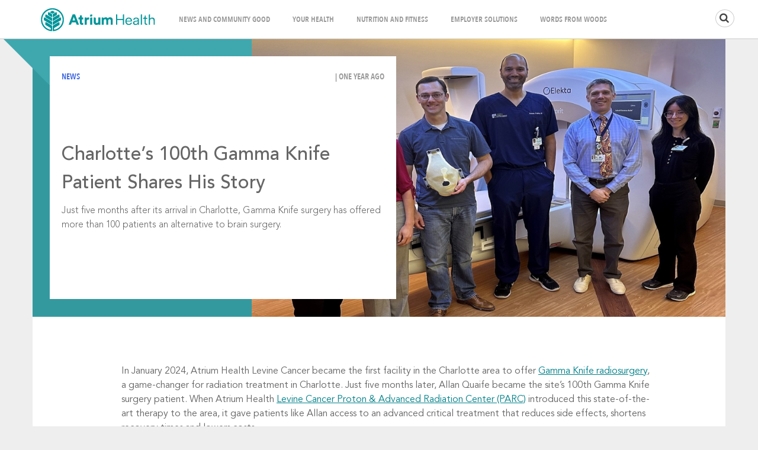

--- FILE ---
content_type: text/html; charset=utf-8
request_url: https://atriumhealth.org/dailydose/2024/07/02/charlottes-100th-gamma-knife-patient-shares-his-story
body_size: 61487
content:

    <!-- set values in view bag -->


<!DOCTYPE html>

<html xmlns="http://www.w3.org/1999/xhtml" lang="en">
<head>
    <!-- {65BDDA54-CB9C-49ED-8E17-30EF28221D4D} -->
    

    


    <meta content="IE=edge" http-equiv="X-UA-Compatible" />
    <meta name="viewport" content="width=device-width,initial-scale=1.0, maximum-scale=2.0">
            <meta charset="UTF-8">
        <meta name="viewport" content="width=device-width, initial-scale=1.0, maximum-scale=1.0, user-scalable=no">
            <title>
                Daily Dose - Charlotte’s 100th Gamma Knife Patient Shares His Story 
            </title>
            <meta name="viewport" content="width=device-width, initial-scale=1.0, maximum-scale=1.0, user-scalable=no">
            <meta name="description" content="Just five months after its arrival in Charlotte, Gamma Knife surgery has offered more than 100 patients an alternative to brain surgery." />
            <meta name="author" content="" />
                <link rel="canonical" href="https://atriumhealth.org/dailydose/2024/07/02/charlottes-100th-gamma-knife-patient-shares-his-story" />
            <!-- Open Graph -->
            <meta property="og:title" content="Charlotte’s 100th Gamma Knife Patient Shares His Story " />
            <meta property="og:description" content="Just five months after its arrival in Charlotte, Gamma Knife surgery has offered more than 100 patients an alternative to brain surgery." />
            <meta property="og:url" content="https://atriumhealth.org/dailydose/2024/07/02/charlottes-100th-gamma-knife-patient-shares-his-story" />
            <meta property="og:image" content="https://cdn.atriumhealth.org/dailydose/-/media/gamma-100th-social-copy.jpeg?rev=52172e50cba742fa85fc5cfb8215aa22&amp;hash=6DAA7B295C4F3F12C3A8F051F36B289E" />
            <meta property="og:image:type" content="image/jpeg" />
            <meta property="og:image:width" content="1200" />
            <meta property="og:image:height" content="627" />
            <meta property="og:type" content="Article" />
            <!-- Twitter Card Data -->
            <meta name="twitter:card" content="summary_large_image">
            <meta name="twitter:title" content="Charlotte’s 100th Gamma Knife Patient Shares His Story ">
            <meta name="twitter:description" content="Just five months after its arrival in Charlotte, Gamma Knife surgery has offered more than 100 patients an alternative to brain surgery.">
            <meta name="twitter:url" content="https://atriumhealth.org/dailydose/2024/07/02/charlottes-100th-gamma-knife-patient-shares-his-story" />
            <meta name="twitter:image" content="https://cdn.atriumhealth.org/dailydose/-/media/gamma-100th-social-copy.jpeg?rev=52172e50cba742fa85fc5cfb8215aa22&amp;hash=6DAA7B295C4F3F12C3A8F051F36B289E">

    <meta property="fb:pages" content="137219337071">
    

    <link href="https://cdn.atriumhealth.org/bundles/chs/dailydose/css/head?v=9IHEBHJn1L7v3Mx-WW2_3MiiJuISYuE0DavcsLP7lhw1" rel="stylesheet" />



</head>
<body class=" layout-body">

    <div id="page" class="site">
        


    <header id="masthead" class="site-header">
        <nav class="navbar navbar-default navbar-fixed-top">
            <div class="container-fluid">
                <!-- Brand and toggle get grouped for better mobile display -->
                <div class="navbar-header">

                    <a href="/dailydose" rel="home" class="navbar-brand" style="background-image: url(/dailydose/-/media/chs/images/logo/logo-atrium-teal220.png?mw=758&amp;rev=2b97e7a5800f4d879e5f3fc4c666bb5b&amp;hash=C806D1AD30931EC587DD4D587427D9DF)">Home</a>
                    <button type="button" class="navbar-toggle collapsed" data-toggle="collapse" data-target="#bs-example-navbar-collapse-1" aria-expanded="false">
                        <div id="nav-icon">
                            <span></span>
                            <span></span>
                            <span></span>
                            <span></span>
                        </div>
                    </button>

                    <div id="mega-menu-wrap-menu-1" class="mega-menu-wrap">
                        <div class="mega-menu-toggle" tabindex="0">
                            <div class='mega-toggle-block mega-menu-toggle-block mega-toggle-block-left mega-toggle-block-1' id='mega-toggle-block-1'>
                            </div>
                        </div>
                            <ul id="mega-menu-menu-1" class="mega-menu mega-menu-horizontal mega-no-js" data-event="hover_intent" data-effect="fade_up" data-effect-speed="200" data-panel-width="body" data-panel-inner-width="body" data-second-click="go" data-document-click="collapse" data-vertical-behaviour="standard" data-breakpoint="600" data-unbind="true">
                                    <li class='mega-menu-item mega-menu-item-type-taxonomy mega-menu-item-object-category mega-menu-item-has-children mega-align-bottom-left mega-menu-megamenu mega-menu-item-1' id='mega-menu-item-1'>

                                            <a class="mega-menu-link" href="/dailydose/category/news" aria-haspopup="true" tabindex="0">
                                                News and Community Good
                                            </a>
                                                <ul class="mega-sub-menu" style="width: 1585px; left: -437.5px;">
                                                    <li class='mega-menu-item mega-menu-item-type-widget rpwe_widget recent-posts-extended mega-menu-columns-1-of-1 mega-menu-item-rpwe_widget-10' id='mega-menu-item-rpwe_widget-10'>

                                                        <div class="rpwe-block ">
                                                            <ul class="rpwe-ul">
                                                                    <li class="rpwe-li rpwe-clearfix">
                                                                        <a class="rpwe-img" href="/dailydose/2026/01/16/what-families-should-know-about-measles" rel="bookmark">

                                                                                    <img src="https://cdn.atriumhealth.org/dailydose/-/media/daily-dose-blog/featured-images/dd-2026/what-families-should-know-about-measles-featued-image_thumb.jpg?mw=758&amp;rev=c6af21071e2b4c18a6c225eb254c3286&amp;hash=BDA11EFC45FBB851478B4D484274B654" class="" rpwe-alignleft rpwe-thumb" />

                                                                        </a>
                                                                        <h3 class="rpwe-title">
                                                                            <a href="/dailydose/2026/01/16/what-families-should-know-about-measles" title="What Families Should Know About Measles" rel="bookmark">What Families Should Know About Measles</a>
                                                                        </h3>
                                                                    </li>
                                                                    <li class="rpwe-li rpwe-clearfix">
                                                                        <a class="rpwe-img" href="/dailydose/2026/01/08/milestone-in-care" rel="bookmark">

                                                                                    <img src="https://cdn.atriumhealth.org/dailydose/-/media/daily-dose-blog/featured-images/dd-2025/milestone-care_feature_thumb.jpg?mw=758&amp;rev=b9d87dc6bad64013842114a901250d52&amp;hash=B4F6D630EF97BB888362841C25B91661" class="" rpwe-alignleft rpwe-thumb" />

                                                                        </a>
                                                                        <h3 class="rpwe-title">
                                                                            <a href="/dailydose/2026/01/08/milestone-in-care" title="A Milestone in Care: Ava, 15, Becomes the 100th Proton Therapy Patient at Atrium Health Levine Cancer" rel="bookmark">A Milestone in Care: Ava, 15, Becomes the 100th Proton Therapy Patient at Atrium Health Levine Cancer</a>
                                                                        </h3>
                                                                    </li>
                                                                    <li class="rpwe-li rpwe-clearfix">
                                                                        <a class="rpwe-img" href="/dailydose/2026/01/08/safeguarding-your-heart" rel="bookmark">

                                                                                    <img src="https://cdn.atriumhealth.org/dailydose/-/media/daily-dose-blog/featured-images/dd-2025/safeguarding-your-heart_feature_thumb.jpg?mw=758&amp;rev=e3ef651f9c7742fd806070c93547a499&amp;hash=CF172263D515FC82B9DFB3E96993E369" class="" rpwe-alignleft rpwe-thumb" />

                                                                        </a>
                                                                        <h3 class="rpwe-title">
                                                                            <a href="/dailydose/2026/01/08/safeguarding-your-heart" title="Safeguarding Your Heart: 5 Things Cancer Survivors Should Know" rel="bookmark">Safeguarding Your Heart: 5 Things Cancer Survivors Should Know</a>
                                                                        </h3>
                                                                    </li>
                                                                    <li class="rpwe-li rpwe-clearfix">
                                                                        <a class="rpwe-img" href="/dailydose/2025/12/17/lasting-community-commitment--is-building-health-through-housing" rel="bookmark">

                                                                                    <img src="https://cdn.atriumhealth.org/dailydose/-/media/lasting-community-commitment-thumb.jpg?mw=758&amp;rev=38fcf7e98f0f43c8b4a2ce73448d1302&amp;hash=27F7414165892C9421BF4C013B0BD8AB" class="" rpwe-alignleft rpwe-thumb" />

                                                                        </a>
                                                                        <h3 class="rpwe-title">
                                                                            <a href="/dailydose/2025/12/17/lasting-community-commitment--is-building-health-through-housing" title="Atrium Health’s Lasting Community Commitment is Building Health Through Housing" rel="bookmark">Atrium Health’s Lasting Community Commitment is Building Health Through Housing</a>
                                                                        </h3>
                                                                    </li>
                                                                    <li class="rpwe-li rpwe-clearfix">
                                                                        <a class="rpwe-img" href="/dailydose/2025/12/16/life-saving-tavr-procedure-gives-95-year-old-ventura-latorre-his-life-back" rel="bookmark">

                                                                                    <img src="https://cdn.atriumhealth.org/dailydose/-/media/daily-dose-blog/featured-images/dd-2025/life-saving-tavr-procedure-gives-95-year-old-ventura-latorre-his-life-back/daily-dose-life-saving-tavr-feature-image_thumb.jpg?mw=758&amp;rev=6ce23cbe7b5a4424a483037a90038058&amp;hash=8424C600A8CC9AE74C2CF70816138B92" class="" rpwe-alignleft rpwe-thumb" />

                                                                        </a>
                                                                        <h3 class="rpwe-title">
                                                                            <a href="/dailydose/2025/12/16/life-saving-tavr-procedure-gives-95-year-old-ventura-latorre-his-life-back" title="From Frail to Full Strength: How a 95-Year-Old Regained His Life After Heart Valve Procedure at Atrium Health " rel="bookmark">From Frail to Full Strength: How a 95-Year-Old Regained His Life After Heart Valve Procedure at Atrium Health </a>
                                                                        </h3>
                                                                    </li>
                                                            </ul>
                                                        </div>
                                                    </li>
                                                </ul>
                                    </li>
                                    <li class='mega-menu-item mega-menu-item-type-taxonomy mega-menu-item-object-category mega-menu-item-has-children mega-align-bottom-left mega-menu-megamenu mega-menu-item-2' id='mega-menu-item-2'>

                                            <a class="mega-menu-link" href="/dailydose/category/your health" aria-haspopup="true" tabindex="0">
                                                Your Health
                                            </a>
                                                <ul class="mega-sub-menu" style="width: 1585px; left: -437.5px;">
                                                    <li class='mega-menu-item mega-menu-item-type-widget rpwe_widget recent-posts-extended mega-menu-columns-1-of-1 mega-menu-item-rpwe_widget-10' id='mega-menu-item-rpwe_widget-10'>

                                                        <div class="rpwe-block ">
                                                            <ul class="rpwe-ul">
                                                                    <li class="rpwe-li rpwe-clearfix">
                                                                        <a class="rpwe-img" href="/dailydose/2022/07/01/morning-sickness-remedies-for-moms-to-be" rel="bookmark">

                                                                                    <img src="https://cdn.atriumhealth.org/dailydose/-/media/daily-dose-blog/featured-images/morning-sickness_featured_thumb.jpg?mw=758&amp;rev=d59c4d7e23ba4e168985797f60d48958&amp;hash=04BA169AD7B47974A82859505C1AAEE7" class="" rpwe-alignleft rpwe-thumb" />

                                                                        </a>
                                                                        <h3 class="rpwe-title">
                                                                            <a href="/dailydose/2022/07/01/morning-sickness-remedies-for-moms-to-be" title="Morning Sickness Remedies for Moms-to-Be" rel="bookmark">Morning Sickness Remedies for Moms-to-Be</a>
                                                                        </h3>
                                                                    </li>
                                                                    <li class="rpwe-li rpwe-clearfix">
                                                                        <a class="rpwe-img" href="/dailydose/2024/03/25/why-are-so-many-people-going-alcohol-free" rel="bookmark">

                                                                                    <img src="https://cdn.atriumhealth.org/dailydose/-/media/dd-2024/alcoholfree_featured_thumb.png?mw=758&amp;rev=a1accec908ac4375a83822bd695bb535&amp;hash=7BBE0DD5CB098CF23F91C6E4FDBF8A7B" class="" rpwe-alignleft rpwe-thumb" />

                                                                        </a>
                                                                        <h3 class="rpwe-title">
                                                                            <a href="/dailydose/2024/03/25/why-are-so-many-people-going-alcohol-free" title="Why Are So Many People Going Alcohol-Free" rel="bookmark">Why Are So Many People Going Alcohol-Free</a>
                                                                        </h3>
                                                                    </li>
                                                                    <li class="rpwe-li rpwe-clearfix">
                                                                        <a class="rpwe-img" href="/dailydose/2024/03/12/spinefirst-second-opinion-provides-life-changing-pain-relief" rel="bookmark">

                                                                                    <img src="https://cdn.atriumhealth.org/dailydose/-/media/dd-2024/shane-featured_thumb.png?mw=758&amp;rev=b995b13b8132414d956b56898ee99620&amp;hash=B60616DE99E24A46608A9DA4EE6C236D" class="" rpwe-alignleft rpwe-thumb" />

                                                                        </a>
                                                                        <h3 class="rpwe-title">
                                                                            <a href="/dailydose/2024/03/12/spinefirst-second-opinion-provides-life-changing-pain-relief" title="SpineFirst Second Opinion Provides Life-Changing Pain Relief" rel="bookmark">SpineFirst Second Opinion Provides Life-Changing Pain Relief</a>
                                                                        </h3>
                                                                    </li>
                                                                    <li class="rpwe-li rpwe-clearfix">
                                                                        <a class="rpwe-img" href="/dailydose/2024/01/09/to-test-or-not-to-test" rel="bookmark">

                                                                                    <img src="https://cdn.atriumhealth.org/dailydose/-/media/dd-2024/featured_flue_thumb.jpg?mw=758&amp;rev=2096c3f90ebb46ca91fcf358ac4de63f&amp;hash=08A298E570227E243A29259157DA09DA" class="" rpwe-alignleft rpwe-thumb" />

                                                                        </a>
                                                                        <h3 class="rpwe-title">
                                                                            <a href="/dailydose/2024/01/09/to-test-or-not-to-test" title="To Test or Not To Test" rel="bookmark">To Test or Not To Test</a>
                                                                        </h3>
                                                                    </li>
                                                                    <li class="rpwe-li rpwe-clearfix">
                                                                        <a class="rpwe-img" href="/dailydose/2021/08/06/your-guide-for-knowing-where-to-go-for-the-right-type-of-care" rel="bookmark">

                                                                                    <img src="https://cdn.atriumhealth.org/dailydose/-/media/daily-dose-blog/featured-images/appropriate-utilization-ed_featured_thumb.jpg?mw=758&amp;rev=53d81bd798b6465a84df4ef93c50e003&amp;hash=B9699550C388BA1A515532BD94DB0954" class="" rpwe-alignleft rpwe-thumb" />

                                                                        </a>
                                                                        <h3 class="rpwe-title">
                                                                            <a href="/dailydose/2021/08/06/your-guide-for-knowing-where-to-go-for-the-right-type-of-care" title="Your Guide for Knowing Where to Go for the Right Type of Care" rel="bookmark">Your Guide for Knowing Where to Go for the Right Type of Care</a>
                                                                        </h3>
                                                                    </li>
                                                            </ul>
                                                        </div>
                                                    </li>
                                                </ul>
                                    </li>
                                    <li class='mega-menu-item mega-menu-item-type-taxonomy mega-menu-item-object-category mega-menu-item-has-children mega-align-bottom-left mega-menu-megamenu mega-menu-item-3' id='mega-menu-item-3'>

                                            <a class="mega-menu-link" href="/dailydose/category/nutrition and fitness" aria-haspopup="true" tabindex="0">
                                                Nutrition and Fitness
                                            </a>
                                                <ul class="mega-sub-menu" style="width: 1585px; left: -437.5px;">
                                                    <li class='mega-menu-item mega-menu-item-type-widget rpwe_widget recent-posts-extended mega-menu-columns-1-of-1 mega-menu-item-rpwe_widget-10' id='mega-menu-item-rpwe_widget-10'>

                                                        <div class="rpwe-block ">
                                                            <ul class="rpwe-ul">
                                                                    <li class="rpwe-li rpwe-clearfix">
                                                                        <a class="rpwe-img" href="/dailydose/2024/06/13/5-tips-to-help-reduce-back-pain" rel="bookmark">

                                                                                    <img src="https://cdn.atriumhealth.org/dailydose/-/media/ortho-campaign-2024-native-ads-may_1920x1080_thumb.jpg?mw=758&amp;rev=5cd275c3136d4aa3aa6c9a15ca6f81e0&amp;hash=53454D9F803980E71910D563400E8389" class="" rpwe-alignleft rpwe-thumb" />

                                                                        </a>
                                                                        <h3 class="rpwe-title">
                                                                            <a href="/dailydose/2024/06/13/5-tips-to-help-reduce-back-pain" title="5 Tips to Help Reduce Back Pain" rel="bookmark">5 Tips to Help Reduce Back Pain</a>
                                                                        </h3>
                                                                    </li>
                                                                    <li class="rpwe-li rpwe-clearfix">
                                                                        <a class="rpwe-img" href="/dailydose/2024/05/31/shirlynn-lachapelle-leaves-pain-rollercoaster-behind-thanks-to-hip-and-knee-replacements" rel="bookmark">

                                                                                    <img src="https://cdn.atriumhealth.org/dailydose/-/media/mski-patient-story-june-joints-feature_thumb.jpg?mw=758&amp;rev=88baabb5e6f344e39339cc4e8b1b1086&amp;hash=C885D5EC875DE81BC0221B6E2E72339A" class="" rpwe-alignleft rpwe-thumb" />

                                                                        </a>
                                                                        <h3 class="rpwe-title">
                                                                            <a href="/dailydose/2024/05/31/shirlynn-lachapelle-leaves-pain-rollercoaster-behind-thanks-to-hip-and-knee-replacements" title="Shirlynn LaChapelle Leaves Pain Rollercoaster Behind, Thanks to Hip and Knee Replacements" rel="bookmark">Shirlynn LaChapelle Leaves Pain Rollercoaster Behind, Thanks to Hip and Knee Replacements</a>
                                                                        </h3>
                                                                    </li>
                                                                    <li class="rpwe-li rpwe-clearfix">
                                                                        <a class="rpwe-img" href="/dailydose/2023/05/17/sports-screening-event-protects-health-of-young-champions" rel="bookmark">

                                                                                    <img src="https://cdn.atriumhealth.org/dailydose/-/media/hoc-feature_thumb.png?mw=758&amp;rev=4e18b7fd922a4267956bb4f2d6e70da5&amp;hash=33A122E16097D3865AEF038A30198CC3" class="" rpwe-alignleft rpwe-thumb" />

                                                                        </a>
                                                                        <h3 class="rpwe-title">
                                                                            <a href="/dailydose/2023/05/17/sports-screening-event-protects-health-of-young-champions" title="Sports Screening Event Protects Health of Young Champions" rel="bookmark">Sports Screening Event Protects Health of Young Champions</a>
                                                                        </h3>
                                                                    </li>
                                                                    <li class="rpwe-li rpwe-clearfix">
                                                                        <a class="rpwe-img" href="/dailydose/2023/03/31/behind-the-team-star-return-to-play" rel="bookmark">

                                                                                    <img src="https://cdn.atriumhealth.org/dailydose/-/media/asha-feature_thumb.png?mw=758&amp;rev=71d00cd762c64d11910e96e8ff874d55&amp;hash=1DD3A83378F3A6A9657C2DCBE11AAA5E" class="" rpwe-alignleft rpwe-thumb" />

                                                                        </a>
                                                                        <h3 class="rpwe-title">
                                                                            <a href="/dailydose/2023/03/31/behind-the-team-star-return-to-play" title="Behind the Team: Athletic Trainer Helps Basketball Star Return to Play " rel="bookmark">Behind the Team: Athletic Trainer Helps Basketball Star Return to Play </a>
                                                                        </h3>
                                                                    </li>
                                                                    <li class="rpwe-li rpwe-clearfix">
                                                                        <a class="rpwe-img" href="/dailydose/2023/03/22/behind-the-team-article-featuring-athletic-trainers" rel="bookmark">

                                                                                    <img src="https://cdn.atriumhealth.org/dailydose/-/media/at-feature_thumb.png?mw=758&amp;rev=eb849d6533d7408eb50b12c6ec265db5&amp;hash=F5B058FAADD6D2E0F79D950037FE8C94" class="" rpwe-alignleft rpwe-thumb" />

                                                                        </a>
                                                                        <h3 class="rpwe-title">
                                                                            <a href="/dailydose/2023/03/22/behind-the-team-article-featuring-athletic-trainers" title="Behind the Team: Meet Athletic Trainers Who Make a Difference" rel="bookmark">Behind the Team: Meet Athletic Trainers Who Make a Difference</a>
                                                                        </h3>
                                                                    </li>
                                                            </ul>
                                                        </div>
                                                    </li>
                                                </ul>
                                    </li>
                                    <li class='mega-menu-item mega-menu-item-type-taxonomy mega-menu-item-object-category mega-menu-item-has-children mega-align-bottom-left mega-menu-megamenu mega-menu-item-4' id='mega-menu-item-4'>

                                            <a class="mega-menu-link" href="/dailydose/category/employer solutions" aria-haspopup="true" tabindex="0">
                                                Employer Solutions
                                            </a>
                                                <ul class="mega-sub-menu" style="width: 1585px; left: -437.5px;">
                                                    <li class='mega-menu-item mega-menu-item-type-widget rpwe_widget recent-posts-extended mega-menu-columns-1-of-1 mega-menu-item-rpwe_widget-10' id='mega-menu-item-rpwe_widget-10'>

                                                        <div class="rpwe-block ">
                                                            <ul class="rpwe-ul">
                                                                    <li class="rpwe-li rpwe-clearfix">
                                                                        <a class="rpwe-img" href="/dailydose/2023/11/28/its-time-to-be-ready-for-cold-weather" rel="bookmark">

                                                                                    <img src="https://cdn.atriumhealth.org/dailydose/-/media/dd-2023/featured_winter_thumb.jpg?mw=758&amp;rev=f681cfd27ae040a0bed3877ab743956a&amp;hash=5202BE965CF500908C9E9C169E5FF16E" class="" rpwe-alignleft rpwe-thumb" />

                                                                        </a>
                                                                        <h3 class="rpwe-title">
                                                                            <a href="/dailydose/2023/11/28/its-time-to-be-ready-for-cold-weather" title="It’s time to be ready for cold weather" rel="bookmark">It’s time to be ready for cold weather</a>
                                                                        </h3>
                                                                    </li>
                                                                    <li class="rpwe-li rpwe-clearfix">
                                                                        <a class="rpwe-img" href="/dailydose/2023/10/31/november-is-national-diabetes-month" rel="bookmark">

                                                                                    <img src="https://cdn.atriumhealth.org/dailydose/-/media/dd-2023/featured_veggies_thumb.jpg?mw=758&amp;rev=6908b0d5c80e4a409d20fc013a395842&amp;hash=B061EA85143F91E71B712CB8EAE834F0" class="" rpwe-alignleft rpwe-thumb" />

                                                                        </a>
                                                                        <h3 class="rpwe-title">
                                                                            <a href="/dailydose/2023/10/31/november-is-national-diabetes-month" title="November is National Diabetes Month" rel="bookmark">November is National Diabetes Month</a>
                                                                        </h3>
                                                                    </li>
                                                                    <li class="rpwe-li rpwe-clearfix">
                                                                        <a class="rpwe-img" href="/dailydose/2023/09/19/october-is-breast-cancer-awareness-month" rel="bookmark">

                                                                                    <img src="https://cdn.atriumhealth.org/dailydose/-/media/dd-2023/featured_mammogram_thumb.jpg?mw=758&amp;rev=2de66a71f5ff40f6a553b0360bba3215&amp;hash=D6AED456B6DE68C8E07B2A3A77AC3DEB" class="" rpwe-alignleft rpwe-thumb" />

                                                                        </a>
                                                                        <h3 class="rpwe-title">
                                                                            <a href="/dailydose/2023/09/19/october-is-breast-cancer-awareness-month" title="October is Breast Cancer Awareness Month" rel="bookmark">October is Breast Cancer Awareness Month</a>
                                                                        </h3>
                                                                    </li>
                                                                    <li class="rpwe-li rpwe-clearfix">
                                                                        <a class="rpwe-img" href="/dailydose/2023/07/11/keeping-your-employees-safe-avoid-heat-related-illness-this-summer" rel="bookmark">

                                                                                    <img src="https://cdn.atriumhealth.org/dailydose/-/media/dd-2023/featured_heatillness_thumb.jpg?mw=758&amp;rev=1690fa596ab04adc9bcb70e02588882d&amp;hash=501A04F47C99C46C89869756CD524C3C" class="" rpwe-alignleft rpwe-thumb" />

                                                                        </a>
                                                                        <h3 class="rpwe-title">
                                                                            <a href="/dailydose/2023/07/11/keeping-your-employees-safe-avoid-heat-related-illness-this-summer" title="Keeping Your Employees Safe: Avoid Heat-related Illness This Summer" rel="bookmark">Keeping Your Employees Safe: Avoid Heat-related Illness This Summer</a>
                                                                        </h3>
                                                                    </li>
                                                                    <li class="rpwe-li rpwe-clearfix">
                                                                        <a class="rpwe-img" href="/dailydose/2023/06/06/getting-enough-sleep-is-key-to-good-health" rel="bookmark">

                                                                                    <img src="https://cdn.atriumhealth.org/dailydose/-/media/dd-2023/sleepistock-1364996912_thumb.jpg?mw=758&amp;rev=2756d0c81cce4d19a341d3e6f761735f&amp;hash=45385ACD13A1D0438661950C1B6E34B0" class="" rpwe-alignleft rpwe-thumb" />

                                                                        </a>
                                                                        <h3 class="rpwe-title">
                                                                            <a href="/dailydose/2023/06/06/getting-enough-sleep-is-key-to-good-health" title="Getting Enough Sleep is Key to Good Health" rel="bookmark">Getting Enough Sleep is Key to Good Health</a>
                                                                        </h3>
                                                                    </li>
                                                            </ul>
                                                        </div>
                                                    </li>
                                                </ul>
                                    </li>
                                    <li class='mega-menu-item mega-menu-item-type-taxonomy mega-menu-item-object-category mega-menu-item-has-children mega-align-bottom-left mega-menu-megamenu mega-menu-item-5' id='mega-menu-item-5'>

                                            <a class="mega-menu-link" href="/dailydose/category/words from woods" aria-haspopup="true" tabindex="0">
                                                Words From Woods
                                            </a>
                                                <ul class="mega-sub-menu" style="width: 1585px; left: -437.5px;">
                                                    <li class='mega-menu-item mega-menu-item-type-widget rpwe_widget recent-posts-extended mega-menu-columns-1-of-1 mega-menu-item-rpwe_widget-10' id='mega-menu-item-rpwe_widget-10'>

                                                        <div class="rpwe-block ">
                                                            <ul class="rpwe-ul">
                                                                    <li class="rpwe-li rpwe-clearfix">
                                                                        <a class="rpwe-img" href="/dailydose/2019/05/03/uncc-shooting-response" rel="bookmark">

                                                                                    <img src="https://cdn.atriumhealth.org/dailydose/-/media/daily-dose-blog/featured-images/wfw-ed-medic_thumb.jpg?mw=758&amp;rev=deea33be46124d3d9c697587bdbe63ad&amp;hash=BD39DA1C93FC89F8746EC9F08265D05F" class="" rpwe-alignleft rpwe-thumb" />

                                                                        </a>
                                                                        <h3 class="rpwe-title">
                                                                            <a href="/dailydose/2019/05/03/uncc-shooting-response" title="Through Tragedy, Our Mission Shines Bright  " rel="bookmark">Through Tragedy, Our Mission Shines Bright  </a>
                                                                        </h3>
                                                                    </li>
                                                                    <li class="rpwe-li rpwe-clearfix">
                                                                        <a class="rpwe-img" href="/dailydose/2017/05/10/3-battles-hospitals-and-healthcare-systems-must-fight-and-win" rel="bookmark">

                                                                                    <img src="https://cdn.atriumhealth.org/dailydose/-/media/daily-dose-blog/dailydose/files/2017/05/gwahainvestiture2017v3_thumb.jpg?mw=758&amp;rev=ca845c0ab7164726bcd1f3cf0e09fb09&amp;hash=BB9D35174D4BA33FF0EB5045F0EFD0E4" class="" rpwe-alignleft rpwe-thumb" />

                                                                        </a>
                                                                        <h3 class="rpwe-title">
                                                                            <a href="/dailydose/2017/05/10/3-battles-hospitals-and-healthcare-systems-must-fight-and-win" title="3 Battles Hospitals and Healthcare Systems Must Fight and Win" rel="bookmark">3 Battles Hospitals and Healthcare Systems Must Fight and Win</a>
                                                                        </h3>
                                                                    </li>
                                                                    <li class="rpwe-li rpwe-clearfix">
                                                                        <a class="rpwe-img" href="/dailydose/2016/10/11/behavioral-health-in-the-carolinas-making-a-case-for-optimism" rel="bookmark">

                                                                                    <img src="https://cdn.atriumhealth.org/dailydose/-/media/daily-dose-blog/dailydose/files/2016/10/genewoods_thumb.jpg?mw=758&amp;rev=39511b197eda465a8e8efb68a9168447&amp;hash=EAF8C452E24E9DA686BE07172781F046" class="" rpwe-alignleft rpwe-thumb" />

                                                                        </a>
                                                                        <h3 class="rpwe-title">
                                                                            <a href="/dailydose/2016/10/11/behavioral-health-in-the-carolinas-making-a-case-for-optimism" title="Behavioral Health in the Carolinas: Making a Case for Optimism" rel="bookmark">Behavioral Health in the Carolinas: Making a Case for Optimism</a>
                                                                        </h3>
                                                                    </li>
                                                                    <li class="rpwe-li rpwe-clearfix">
                                                                        <a class="rpwe-img" href="/dailydose/2016/06/30/healthy-roots-will-yield-a-strong-trunk" rel="bookmark">

                                                                                    <img src="https://cdn.atriumhealth.org/dailydose/-/media/daily-dose-blog/dailydose/files/2016/06/bike_thumb.jpg?mw=758&amp;rev=ab5594514a3d4bf8b457a9f7e1331b5f&amp;hash=6D0528B4FFC2AEDD18B9C07383367492" class="" rpwe-alignleft rpwe-thumb" />

                                                                        </a>
                                                                        <h3 class="rpwe-title">
                                                                            <a href="/dailydose/2016/06/30/healthy-roots-will-yield-a-strong-trunk" title="Healthy Roots Will Yield a Strong Trunk" rel="bookmark">Healthy Roots Will Yield a Strong Trunk</a>
                                                                        </h3>
                                                                    </li>
                                                                    <li class="rpwe-li rpwe-clearfix">
                                                                        <a class="rpwe-img" href="/dailydose/2016/06/08/opportunities-for-success-abound-in-the-healthcare-field" rel="bookmark">

                                                                                    <img src="https://cdn.atriumhealth.org/dailydose/-/media/daily-dose-blog/dailydose/files/2016/06/2016-spring-cchs-graduation-11_thumb.jpg?mw=758&amp;rev=0103c95ae9254cd4875a4f62bc522d78&amp;hash=D81E34A1940AE5B6BC0BF82ABEB56D74" class="" rpwe-alignleft rpwe-thumb" />

                                                                        </a>
                                                                        <h3 class="rpwe-title">
                                                                            <a href="/dailydose/2016/06/08/opportunities-for-success-abound-in-the-healthcare-field" title="Opportunities for Success Abound in the Healthcare Field" rel="bookmark">Opportunities for Success Abound in the Healthcare Field</a>
                                                                        </h3>
                                                                    </li>
                                                            </ul>
                                                        </div>
                                                    </li>
                                                </ul>
                                    </li>
                            </ul>
                    </div>
                    <script type="text/javascript">

                        function SubmitFrm() {
                            var Searchtxt = document.getElementById("txtSearch").value;
                            if (Searchtxt !== "") {
                                /**/
                                document.getElementById("txtSearch").value = "";
                                window.location = "/dailydose/searchterm/" + Searchtxt;
                                /**/
                            }
                            else {
                                document.getElementById("txtSearch").focus();
                                document.getElementById("txtSearch").select();
                            }
                        }

                    </script>
                    <div id="hd-search" class="search-form">
                        <label class="daily-search-bar">

                            <input id="txtSearch" class="search-field" placeholder="Search" name="s" type="search" autocomplete="off">
                            <i id="dose-icon" class="fa fa-search" aria-hidden="true" onclick="SubmitFrm()"></i>

                        </label>
                        <span id="btn-close-form">Cancel</span>
                    </div>
                </div>
                    <div class="collapse navbar-collapse" id="bs-example-navbar-collapse-1">
                        <div class="menu-mobile-menu-container">
                            <ul id="mobile-menu" class="nav navbar-nav">
                                    <li id="menu-item-5631" class="menu-item menu-item-type-taxonomy menu-item-object-category menu-item-5631">
                                            <a href="/dailydose/category/news">News and Community Good</a>
                                    </li>
                                    <li id="menu-item-5631" class="menu-item menu-item-type-taxonomy menu-item-object-category menu-item-5631">
                                            <a href="/dailydose/category/your health">Your Health</a>
                                    </li>
                                    <li id="menu-item-5631" class="menu-item menu-item-type-taxonomy menu-item-object-category menu-item-5631">
                                            <a href="/dailydose/category/nutrition and fitness">Nutrition and Fitness</a>
                                    </li>
                                    <li id="menu-item-5631" class="menu-item menu-item-type-taxonomy menu-item-object-category menu-item-5631">
                                            <a href="/dailydose/category/employer solutions">Employer Solutions</a>
                                    </li>
                                    <li id="menu-item-5631" class="menu-item menu-item-type-taxonomy menu-item-object-category menu-item-5631">
                                            <a href="/dailydose/category/words from woods">Words From Woods</a>
                                    </li>
                            </ul>
                        </div><!-- <span id="btn_subscribe">Subscribe</span>-->
                    </div>
            </div><!-- /.container-fluid -->
        </nav>
        <nav id="site-navigation" class="main-navigation" role="navigation">
            <button class="menu-toggle" aria-controls="primary-menu" aria-expanded="false" style="display: none;">Primary Menu</button>
        </nav>
        <!-- #site-navigation -->

    </header>
<!-- #masthead -->
<style>
    .rpwe-block ul {
        list-style: none !important;
        margin-left: 0 !important;
        padding-left: 0 !important;
    }

    .rpwe-block li {
        border-bottom: 1px solid #eee;
        margin-bottom: 10px;
        padding-bottom: 10px;
        list-style-type: none;
    }

    .rpwe-block a {
        display: inline !important;
        text-decoration: none;
    }

    .rpwe-block h3 {
        background: none !important;
        clear: none;
        margin-bottom: 0 !important;
        margin-top: 0 !important;
        font-weight: 400;
        font-size: 12px !important;
        line-height: 1.5em;
    }

    .rpwe-thumb {
        border: 1px solid #eee !important;
        box-shadow: none !important;
        margin: 2px 10px 2px 0;
        padding: 3px !important;
    }

    .rpwe-summary {
        font-size: 12px;
    }

    .rpwe-time {
        color: #bbb;
        font-size: 11px;
    }

    .rpwe-comment {
        color: #bbb;
        font-size: 11px;
        padding-left: 5px;
    }

    .rpwe-alignleft {
        display: inline;
        float: left;
    }

    .rpwe-alignright {
        display: inline;
        float: right;
    }

    .rpwe-aligncenter {
        display: block;
        margin-left: auto;
        margin-right: auto;
    }

    .rpwe-clearfix:before,
    .rpwe-clearfix:after {
        content: "";
        display: table !important;
    }

    .rpwe-clearfix:after {
        clear: both;
    }

    .rpwe-clearfix {
        zoom: 1;
    }
</style>
        
        

<div id="content" class="site-content">
    <div class="container-fluid">
        <div id="primary" class="content-area">
            <article id="post-5543" class="post-5543 post type-post status-publish format-standard has-post-thumbnail hentry category-childrens-health-your-health category-news">
                <div class="entry-header">
                    <div class="container-fluid">
                        <div class="post-image">                            
                            <img src="https://cdn.atriumhealth.org/dailydose/-/media/gamma-100th-feature.jpg?mw=1024&amp;rev=9c8c79c4487c4db0b416af30e7f451c7&amp;hash=CF66E782DD3DBC113ECFDBBEEB8B215D" alt="100th Gamma Knife patient at PARC" class="attachment-large size-large wp-post-image" />
                        </div>
                        <div class="post-intro">
                            <h4>
                                <a href="/dailydose/category/news">News</a>
                                <span>
                                    
| one year ago                                </span>
                            </h4>

                            <div class="text table">
                                <div class="middle">
                                    <h1 class="entry-title">Charlotte’s 100th Gamma Knife Patient Shares His Story </h1>
                                    Just five months after its arrival in Charlotte, Gamma Knife surgery has offered more than 100 patients an alternative to brain surgery.
                                </div>
                            </div>
                        </div>
                    </div>
                </div><!-- .entry-header -->
                <div class="entry-content">
                    <div class="container-fluid">
                        <div class="content-holder">
                           <p style="font-weight: 400;">In January 2024, Atrium Health Levine Cancer became the first facility in the Charlotte area to offer <a href="https://atriumhealth.org/medical-services/specialty-care/cancer-care/radiation-therapy/gamma-knife-radiosurgery">Gamma Knife radiosurgery</a>, a game-changer for radiation treatment in Charlotte. Just five months later, Allan Quaife became the site&rsquo;s 100th Gamma Knife surgery patient. When Atrium Health <a href="https://atriumhealth.org/locations/detail/atrium-health-levine-cancer-proton-and-advanced-radiation-center">Levine Cancer Proton &amp; Advanced Radiation Center (PARC)</a> introduced this state-of-the-art therapy to the area, it gave patients like Allan access to an advanced critical treatment that reduces side effects, shortens recovery times and lowers costs.</p>
<p style="font-weight: 400;">But what, exactly, is Gamma Knife radiosurgery, and who may benefit from it?</p>
<p style="font-weight: 400;">&ldquo;Gamma Knife is a form of state-of-the-art focused radiation treatment for lesions in the brain,&rdquo; says <a href="https://atriumhealth.org/provider-profile/stuart-burri-1508825506">Dr. Stuart Burri</a>, a radiation oncologist at Atrium Health Levine Cancer. With Gamma Knife, the radiation targets brain tumors with such precision that it leaves very few effects to the tissue around that tumor. For some people with brain tumors, like Allan, it means they have the choice between brain surgery and this 20-minute outpatient procedure.</p>
<h3><strong>Allan&rsquo;s Choice: Brain Surgery vs. Gamma Knife Radiosurgery</strong></h3>
<p style="font-weight: 400;">Allan had an acoustic neuroma, which is a non-cancerous tumor that grows deep into the ear. Although it was benign, the tumor had already cost Allan his hearing on one side and, if it grew more, it could press against brain tissue and cause new symptoms. In many parts of the country, the only solution Allan would have to treat his tumor would&rsquo;ve been brain surgery; at Levine Cancer, however, he could choose between surgery and Gamma Knife radiosurgery. He chose the latter.</p>
<p style="font-weight: 400;">&ldquo;The main thing was that it wasn&rsquo;t brain surgery,&rdquo; Allan says of his decision. &ldquo;I wasn&rsquo;t too keen on brain surgery if there were other options available to me.&rdquo;</p>
<p style="font-weight: 400;">The most common use of Gamma Knife surgery is for well-defined brain tumors, both benign and malignant. It can be used for vascular abnormalities and facial pain as well. Allan says that the process was simple. A week before the procedure, he went to PARC for a mask fitting. To ensure the patient stays as still as possible during the treatment, each patient gets a mask customized to their face which clips down to the bed that slides into the Gamma Knife machine. Allan says going into the procedure, the mask was the most intimidating part but the experience itself was much easier than he expected.</p>
<p style="font-weight: 400;">&ldquo;They try to make it as relaxing as possible,&rdquo; Allan says. &ldquo;They&rsquo;ve got soft lighting, and they&rsquo;ll play whatever music you want to help you relax during the procedure.&rdquo;&nbsp;</p>
<p style="font-weight: 400;">For about 20 minutes, Allan laid perfectly still inside the machine, listening to classical music. Then, he was done: His tumor only required a one-time treatment. The only side effect he had was a little soreness on the back of his head. Allan felt so good after the procedure that he and his wife stopped on the way home to run errands.</p>
<h3><strong>High Tech with a Personal Touch</strong></h3>
<p style="font-weight: 400;">It may seem intimidating to choose a treatment that is new to a metropolitan area, but Allan says that he felt comfortable throughout the process.</p>
<p style="font-weight: 400;">&ldquo;That was the best part of the journey: There were a lot of people, including specialists, who explained the ins and outs to me and my wife,&rdquo; Allan says. &ldquo;But the decision was ultimately left to me. I had to choose what was best for me, which is nice. It&rsquo;s always nice to have options and to reach an emotional and mental comfort level with a decision.&rdquo;</p>
<p style="font-weight: 400;">Burri believes that the personal support that PARC offers each patient is as crucial as the advanced medical technology.</p>
<p style="font-weight: 400;">&ldquo;The PARC, in addition to cutting edge technology, has a strong focus on the patient experience,&rdquo; Burri says. &ldquo;The building is designed with the patient experience at the forefront. We have a dedicated Gamma Knife coordinator who shepherds patients through the evaluation and treatment process working to optimize the experience. Any interaction with the medical system can be daunting, but at Atrium Health Levine Cancer we focus on the patient and family, as well as the technical details.&rdquo;</p>
<p style="font-weight: 400;">Allan will continue to come to Levine Cancer for MRIs to monitor for regrowth of his tumor. If it does return, he can consult with providers to choose again between Gamma Knife radiosurgery or traditional surgery to treat it. But now, with clean MRIs, he and his wife have other decisions to make.&nbsp;</p>
<p style="font-weight: 400;">&ldquo;We&rsquo;re looking to take a couple of trips as a family this year,&rdquo; says Allan, who has four children. &ldquo;We&rsquo;ve got a little thing going where we want to visit national parks, and Mammoth Cave is one my wife is eyeballing. Our kids are still young, and right now, it&rsquo;s all about making memories.&rdquo;</p>
<p style="font-weight: 400;"><em>Learn more about </em><a href="https://atriumhealth.org/medical-services/specialty-care/cancer-care/radiation-therapy/gamma-knife-radiosurgery"><em>Gamma Knife radiosurgery at Atrium Health Levine Cancer</em></a><em>.</em></p>
                            

    <section class="related_articles" id="XB">
        <h3>Related Posts</h3>
        <div class="rel_holder">
            <div class="post-list">
                    <article id="post-1285" class="grid-article">
                        <a href="/dailydose/2026/01/16/what-families-should-know-about-measles">
                            <div class="post-image">    
                                
<img src="https://cdn.atriumhealth.org/dailydose/-/media/daily-dose-blog/featured-images/dd-2026/what-families-should-know-about-measles-featued-image_thumb.jpg?h=213&amp;iar=0&amp;w=380&amp;rev=c6af21071e2b4c18a6c225eb254c3286&amp;hash=A83F85BCA3F838D3E3A7DF31C24B7601" class="attachment-large size-large wp-post-image" alt="What Families Should Know About Measles Featued Image_thumb" width="380" height="213" />
                                
                                                            
                                
                            </div>
                            <div class="post-info">                             
                                <h4>
                                    Child Health, News
                                </h4>
                                <h2 class="entry-title">What Families Should Know About Measles</h2>
                            </div>
                        </a>
                    </article><!-- #post-## -->
                    <article id="post-1285" class="grid-article">
                        <a href="/dailydose/2026/01/08/milestone-in-care">
                            <div class="post-image">    
                                
<img src="https://cdn.atriumhealth.org/dailydose/-/media/daily-dose-blog/featured-images/dd-2025/milestone-care_feature_thumb.jpg?h=213&amp;iar=0&amp;w=380&amp;rev=b9d87dc6bad64013842114a901250d52&amp;hash=AECBD0C3F490A4A144F0D9A7D6541FCC" class="attachment-large size-large wp-post-image" alt="A Milestone in Care: Ava, 15, Becomes the 100th Proton Therapy Patient at Atrium Health Levine Cancer" width="380" height="213" />
                                
                                                            
                                
                            </div>
                            <div class="post-info">                             
                                <h4>
                                    News, Child Health
                                </h4>
                                <h2 class="entry-title">A Milestone in Care: Ava, 15, Becomes the 100th Proton Therapy Patient at Atrium Health Levine Cancer</h2>
                            </div>
                        </a>
                    </article><!-- #post-## -->
                    <article id="post-1285" class="grid-article">
                        <a href="/dailydose/2026/01/08/safeguarding-your-heart">
                            <div class="post-image">    
                                
<img src="https://cdn.atriumhealth.org/dailydose/-/media/daily-dose-blog/featured-images/dd-2025/safeguarding-your-heart_feature_thumb.jpg?h=213&amp;iar=0&amp;w=380&amp;rev=e3ef651f9c7742fd806070c93547a499&amp;hash=4520E90DBD09078CBABA6FB329563D56" class="attachment-large size-large wp-post-image" alt="Safeguarding Your Heart: 5 Things Cancer Survivors Should Know" width="380" height="213" />
                                
                                                            
                                
                            </div>
                            <div class="post-info">                             
                                <h4>
                                    News
                                </h4>
                                <h2 class="entry-title">Safeguarding Your Heart: 5 Things Cancer Survivors Should Know</h2>
                            </div>
                        </a>
                    </article><!-- #post-## -->

            </div>
        </div>
    </section>

                        </div><!--.content-holder -->
                    </div>
                </div><!-- .entry-content -->
            </article><!-- #post-## -->
        </div><!-- #primary -->
    </div><!-- /container -->
</div>
            <footer class="footer">
        <div class="container-fluid">
            <p>
&copy; <script type="text/javascript">   document.write(new Date().getFullYear()); </script> | <a href="https://atriumhealth.org/" target="_blank" >Atrium Health</a> | <a href="/dailydose" target="_blank" >Terms Of Use</a> | <a href="/dailydose" target="_blank" >Notice of Non Discrimination &amp; Accessibility</a>            </p>
            <div class="social">
                <span>Follow Us</span>
<a href="https://www.facebook.com/AtriumHealthUS/" class="fa fa-facebook" target="_blank" title="Atrium Health on Facebook." ></a><a href="https://twitter.com/AtriumHealth" class="fa fa-twitter" target="_blank" title="Atrium Health on Twitter." ></a><a href="https://www.instagram.com/atriumhealth/" class="fa fa-instagram" target="_blank" title="Atrium Health on Instagram." ></a><a href="https://www.youtube.com/channel/UCiD9YK-eV9n0SWR7seZP_DQ?reload=9" class="fa fa-youtube" target="_blank" title="Atrium Health on YouTube." ></a><a href="https://www.linkedin.com/company/atrium-health-us/" class="fa fa-linkedin" target="_blank" title="Atrium Health on Linked-In." ></a>            </div>
        </div>
    </footer>

    </div>

    <script src="https://ajax.googleapis.com/ajax/libs/jquery/2.1.4/jquery.min.js"></script>
    <script src='https://cdn.atriumhealth.org/bundles/chs/dailydose/js/head?v=ENK9McRVOHcK7KAsiWfbn3mL-h1ml3bm__w6YEwdkpY1'></script>

    <script src='https://cdn.atriumhealth.org/bundles/chs/dailydose/js/body?v=wMASgJ0grpF0_3QPs8cBz2fxZh9TsU5tNPLnPihN8lM1'></script>

</body>
</html>